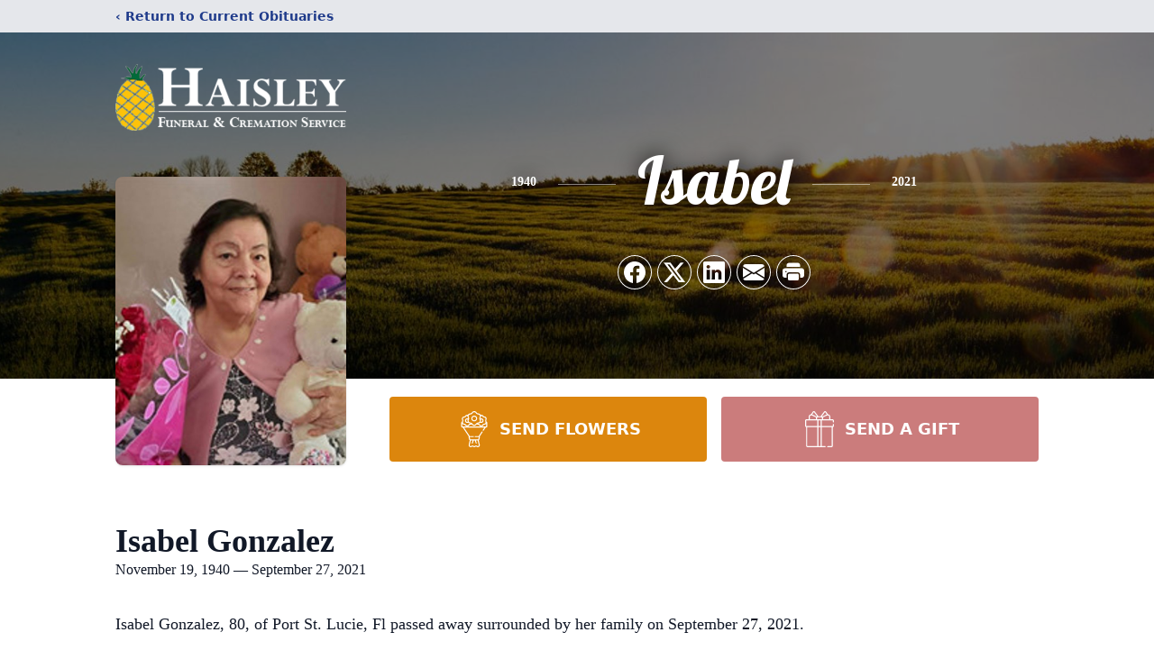

--- FILE ---
content_type: text/html; charset=utf-8
request_url: https://www.google.com/recaptcha/enterprise/anchor?ar=1&k=6Lc_OKskAAAAAKmd8SveBWquIQE4MxyXs8SxtZCC&co=aHR0cHM6Ly93d3cuaGFpc2xleWZ1bmVyYWxob21lLmNvbTo0NDM.&hl=en&type=image&v=PoyoqOPhxBO7pBk68S4YbpHZ&theme=light&size=invisible&badge=bottomright&anchor-ms=20000&execute-ms=30000&cb=gnc804qvam
body_size: 48539
content:
<!DOCTYPE HTML><html dir="ltr" lang="en"><head><meta http-equiv="Content-Type" content="text/html; charset=UTF-8">
<meta http-equiv="X-UA-Compatible" content="IE=edge">
<title>reCAPTCHA</title>
<style type="text/css">
/* cyrillic-ext */
@font-face {
  font-family: 'Roboto';
  font-style: normal;
  font-weight: 400;
  font-stretch: 100%;
  src: url(//fonts.gstatic.com/s/roboto/v48/KFO7CnqEu92Fr1ME7kSn66aGLdTylUAMa3GUBHMdazTgWw.woff2) format('woff2');
  unicode-range: U+0460-052F, U+1C80-1C8A, U+20B4, U+2DE0-2DFF, U+A640-A69F, U+FE2E-FE2F;
}
/* cyrillic */
@font-face {
  font-family: 'Roboto';
  font-style: normal;
  font-weight: 400;
  font-stretch: 100%;
  src: url(//fonts.gstatic.com/s/roboto/v48/KFO7CnqEu92Fr1ME7kSn66aGLdTylUAMa3iUBHMdazTgWw.woff2) format('woff2');
  unicode-range: U+0301, U+0400-045F, U+0490-0491, U+04B0-04B1, U+2116;
}
/* greek-ext */
@font-face {
  font-family: 'Roboto';
  font-style: normal;
  font-weight: 400;
  font-stretch: 100%;
  src: url(//fonts.gstatic.com/s/roboto/v48/KFO7CnqEu92Fr1ME7kSn66aGLdTylUAMa3CUBHMdazTgWw.woff2) format('woff2');
  unicode-range: U+1F00-1FFF;
}
/* greek */
@font-face {
  font-family: 'Roboto';
  font-style: normal;
  font-weight: 400;
  font-stretch: 100%;
  src: url(//fonts.gstatic.com/s/roboto/v48/KFO7CnqEu92Fr1ME7kSn66aGLdTylUAMa3-UBHMdazTgWw.woff2) format('woff2');
  unicode-range: U+0370-0377, U+037A-037F, U+0384-038A, U+038C, U+038E-03A1, U+03A3-03FF;
}
/* math */
@font-face {
  font-family: 'Roboto';
  font-style: normal;
  font-weight: 400;
  font-stretch: 100%;
  src: url(//fonts.gstatic.com/s/roboto/v48/KFO7CnqEu92Fr1ME7kSn66aGLdTylUAMawCUBHMdazTgWw.woff2) format('woff2');
  unicode-range: U+0302-0303, U+0305, U+0307-0308, U+0310, U+0312, U+0315, U+031A, U+0326-0327, U+032C, U+032F-0330, U+0332-0333, U+0338, U+033A, U+0346, U+034D, U+0391-03A1, U+03A3-03A9, U+03B1-03C9, U+03D1, U+03D5-03D6, U+03F0-03F1, U+03F4-03F5, U+2016-2017, U+2034-2038, U+203C, U+2040, U+2043, U+2047, U+2050, U+2057, U+205F, U+2070-2071, U+2074-208E, U+2090-209C, U+20D0-20DC, U+20E1, U+20E5-20EF, U+2100-2112, U+2114-2115, U+2117-2121, U+2123-214F, U+2190, U+2192, U+2194-21AE, U+21B0-21E5, U+21F1-21F2, U+21F4-2211, U+2213-2214, U+2216-22FF, U+2308-230B, U+2310, U+2319, U+231C-2321, U+2336-237A, U+237C, U+2395, U+239B-23B7, U+23D0, U+23DC-23E1, U+2474-2475, U+25AF, U+25B3, U+25B7, U+25BD, U+25C1, U+25CA, U+25CC, U+25FB, U+266D-266F, U+27C0-27FF, U+2900-2AFF, U+2B0E-2B11, U+2B30-2B4C, U+2BFE, U+3030, U+FF5B, U+FF5D, U+1D400-1D7FF, U+1EE00-1EEFF;
}
/* symbols */
@font-face {
  font-family: 'Roboto';
  font-style: normal;
  font-weight: 400;
  font-stretch: 100%;
  src: url(//fonts.gstatic.com/s/roboto/v48/KFO7CnqEu92Fr1ME7kSn66aGLdTylUAMaxKUBHMdazTgWw.woff2) format('woff2');
  unicode-range: U+0001-000C, U+000E-001F, U+007F-009F, U+20DD-20E0, U+20E2-20E4, U+2150-218F, U+2190, U+2192, U+2194-2199, U+21AF, U+21E6-21F0, U+21F3, U+2218-2219, U+2299, U+22C4-22C6, U+2300-243F, U+2440-244A, U+2460-24FF, U+25A0-27BF, U+2800-28FF, U+2921-2922, U+2981, U+29BF, U+29EB, U+2B00-2BFF, U+4DC0-4DFF, U+FFF9-FFFB, U+10140-1018E, U+10190-1019C, U+101A0, U+101D0-101FD, U+102E0-102FB, U+10E60-10E7E, U+1D2C0-1D2D3, U+1D2E0-1D37F, U+1F000-1F0FF, U+1F100-1F1AD, U+1F1E6-1F1FF, U+1F30D-1F30F, U+1F315, U+1F31C, U+1F31E, U+1F320-1F32C, U+1F336, U+1F378, U+1F37D, U+1F382, U+1F393-1F39F, U+1F3A7-1F3A8, U+1F3AC-1F3AF, U+1F3C2, U+1F3C4-1F3C6, U+1F3CA-1F3CE, U+1F3D4-1F3E0, U+1F3ED, U+1F3F1-1F3F3, U+1F3F5-1F3F7, U+1F408, U+1F415, U+1F41F, U+1F426, U+1F43F, U+1F441-1F442, U+1F444, U+1F446-1F449, U+1F44C-1F44E, U+1F453, U+1F46A, U+1F47D, U+1F4A3, U+1F4B0, U+1F4B3, U+1F4B9, U+1F4BB, U+1F4BF, U+1F4C8-1F4CB, U+1F4D6, U+1F4DA, U+1F4DF, U+1F4E3-1F4E6, U+1F4EA-1F4ED, U+1F4F7, U+1F4F9-1F4FB, U+1F4FD-1F4FE, U+1F503, U+1F507-1F50B, U+1F50D, U+1F512-1F513, U+1F53E-1F54A, U+1F54F-1F5FA, U+1F610, U+1F650-1F67F, U+1F687, U+1F68D, U+1F691, U+1F694, U+1F698, U+1F6AD, U+1F6B2, U+1F6B9-1F6BA, U+1F6BC, U+1F6C6-1F6CF, U+1F6D3-1F6D7, U+1F6E0-1F6EA, U+1F6F0-1F6F3, U+1F6F7-1F6FC, U+1F700-1F7FF, U+1F800-1F80B, U+1F810-1F847, U+1F850-1F859, U+1F860-1F887, U+1F890-1F8AD, U+1F8B0-1F8BB, U+1F8C0-1F8C1, U+1F900-1F90B, U+1F93B, U+1F946, U+1F984, U+1F996, U+1F9E9, U+1FA00-1FA6F, U+1FA70-1FA7C, U+1FA80-1FA89, U+1FA8F-1FAC6, U+1FACE-1FADC, U+1FADF-1FAE9, U+1FAF0-1FAF8, U+1FB00-1FBFF;
}
/* vietnamese */
@font-face {
  font-family: 'Roboto';
  font-style: normal;
  font-weight: 400;
  font-stretch: 100%;
  src: url(//fonts.gstatic.com/s/roboto/v48/KFO7CnqEu92Fr1ME7kSn66aGLdTylUAMa3OUBHMdazTgWw.woff2) format('woff2');
  unicode-range: U+0102-0103, U+0110-0111, U+0128-0129, U+0168-0169, U+01A0-01A1, U+01AF-01B0, U+0300-0301, U+0303-0304, U+0308-0309, U+0323, U+0329, U+1EA0-1EF9, U+20AB;
}
/* latin-ext */
@font-face {
  font-family: 'Roboto';
  font-style: normal;
  font-weight: 400;
  font-stretch: 100%;
  src: url(//fonts.gstatic.com/s/roboto/v48/KFO7CnqEu92Fr1ME7kSn66aGLdTylUAMa3KUBHMdazTgWw.woff2) format('woff2');
  unicode-range: U+0100-02BA, U+02BD-02C5, U+02C7-02CC, U+02CE-02D7, U+02DD-02FF, U+0304, U+0308, U+0329, U+1D00-1DBF, U+1E00-1E9F, U+1EF2-1EFF, U+2020, U+20A0-20AB, U+20AD-20C0, U+2113, U+2C60-2C7F, U+A720-A7FF;
}
/* latin */
@font-face {
  font-family: 'Roboto';
  font-style: normal;
  font-weight: 400;
  font-stretch: 100%;
  src: url(//fonts.gstatic.com/s/roboto/v48/KFO7CnqEu92Fr1ME7kSn66aGLdTylUAMa3yUBHMdazQ.woff2) format('woff2');
  unicode-range: U+0000-00FF, U+0131, U+0152-0153, U+02BB-02BC, U+02C6, U+02DA, U+02DC, U+0304, U+0308, U+0329, U+2000-206F, U+20AC, U+2122, U+2191, U+2193, U+2212, U+2215, U+FEFF, U+FFFD;
}
/* cyrillic-ext */
@font-face {
  font-family: 'Roboto';
  font-style: normal;
  font-weight: 500;
  font-stretch: 100%;
  src: url(//fonts.gstatic.com/s/roboto/v48/KFO7CnqEu92Fr1ME7kSn66aGLdTylUAMa3GUBHMdazTgWw.woff2) format('woff2');
  unicode-range: U+0460-052F, U+1C80-1C8A, U+20B4, U+2DE0-2DFF, U+A640-A69F, U+FE2E-FE2F;
}
/* cyrillic */
@font-face {
  font-family: 'Roboto';
  font-style: normal;
  font-weight: 500;
  font-stretch: 100%;
  src: url(//fonts.gstatic.com/s/roboto/v48/KFO7CnqEu92Fr1ME7kSn66aGLdTylUAMa3iUBHMdazTgWw.woff2) format('woff2');
  unicode-range: U+0301, U+0400-045F, U+0490-0491, U+04B0-04B1, U+2116;
}
/* greek-ext */
@font-face {
  font-family: 'Roboto';
  font-style: normal;
  font-weight: 500;
  font-stretch: 100%;
  src: url(//fonts.gstatic.com/s/roboto/v48/KFO7CnqEu92Fr1ME7kSn66aGLdTylUAMa3CUBHMdazTgWw.woff2) format('woff2');
  unicode-range: U+1F00-1FFF;
}
/* greek */
@font-face {
  font-family: 'Roboto';
  font-style: normal;
  font-weight: 500;
  font-stretch: 100%;
  src: url(//fonts.gstatic.com/s/roboto/v48/KFO7CnqEu92Fr1ME7kSn66aGLdTylUAMa3-UBHMdazTgWw.woff2) format('woff2');
  unicode-range: U+0370-0377, U+037A-037F, U+0384-038A, U+038C, U+038E-03A1, U+03A3-03FF;
}
/* math */
@font-face {
  font-family: 'Roboto';
  font-style: normal;
  font-weight: 500;
  font-stretch: 100%;
  src: url(//fonts.gstatic.com/s/roboto/v48/KFO7CnqEu92Fr1ME7kSn66aGLdTylUAMawCUBHMdazTgWw.woff2) format('woff2');
  unicode-range: U+0302-0303, U+0305, U+0307-0308, U+0310, U+0312, U+0315, U+031A, U+0326-0327, U+032C, U+032F-0330, U+0332-0333, U+0338, U+033A, U+0346, U+034D, U+0391-03A1, U+03A3-03A9, U+03B1-03C9, U+03D1, U+03D5-03D6, U+03F0-03F1, U+03F4-03F5, U+2016-2017, U+2034-2038, U+203C, U+2040, U+2043, U+2047, U+2050, U+2057, U+205F, U+2070-2071, U+2074-208E, U+2090-209C, U+20D0-20DC, U+20E1, U+20E5-20EF, U+2100-2112, U+2114-2115, U+2117-2121, U+2123-214F, U+2190, U+2192, U+2194-21AE, U+21B0-21E5, U+21F1-21F2, U+21F4-2211, U+2213-2214, U+2216-22FF, U+2308-230B, U+2310, U+2319, U+231C-2321, U+2336-237A, U+237C, U+2395, U+239B-23B7, U+23D0, U+23DC-23E1, U+2474-2475, U+25AF, U+25B3, U+25B7, U+25BD, U+25C1, U+25CA, U+25CC, U+25FB, U+266D-266F, U+27C0-27FF, U+2900-2AFF, U+2B0E-2B11, U+2B30-2B4C, U+2BFE, U+3030, U+FF5B, U+FF5D, U+1D400-1D7FF, U+1EE00-1EEFF;
}
/* symbols */
@font-face {
  font-family: 'Roboto';
  font-style: normal;
  font-weight: 500;
  font-stretch: 100%;
  src: url(//fonts.gstatic.com/s/roboto/v48/KFO7CnqEu92Fr1ME7kSn66aGLdTylUAMaxKUBHMdazTgWw.woff2) format('woff2');
  unicode-range: U+0001-000C, U+000E-001F, U+007F-009F, U+20DD-20E0, U+20E2-20E4, U+2150-218F, U+2190, U+2192, U+2194-2199, U+21AF, U+21E6-21F0, U+21F3, U+2218-2219, U+2299, U+22C4-22C6, U+2300-243F, U+2440-244A, U+2460-24FF, U+25A0-27BF, U+2800-28FF, U+2921-2922, U+2981, U+29BF, U+29EB, U+2B00-2BFF, U+4DC0-4DFF, U+FFF9-FFFB, U+10140-1018E, U+10190-1019C, U+101A0, U+101D0-101FD, U+102E0-102FB, U+10E60-10E7E, U+1D2C0-1D2D3, U+1D2E0-1D37F, U+1F000-1F0FF, U+1F100-1F1AD, U+1F1E6-1F1FF, U+1F30D-1F30F, U+1F315, U+1F31C, U+1F31E, U+1F320-1F32C, U+1F336, U+1F378, U+1F37D, U+1F382, U+1F393-1F39F, U+1F3A7-1F3A8, U+1F3AC-1F3AF, U+1F3C2, U+1F3C4-1F3C6, U+1F3CA-1F3CE, U+1F3D4-1F3E0, U+1F3ED, U+1F3F1-1F3F3, U+1F3F5-1F3F7, U+1F408, U+1F415, U+1F41F, U+1F426, U+1F43F, U+1F441-1F442, U+1F444, U+1F446-1F449, U+1F44C-1F44E, U+1F453, U+1F46A, U+1F47D, U+1F4A3, U+1F4B0, U+1F4B3, U+1F4B9, U+1F4BB, U+1F4BF, U+1F4C8-1F4CB, U+1F4D6, U+1F4DA, U+1F4DF, U+1F4E3-1F4E6, U+1F4EA-1F4ED, U+1F4F7, U+1F4F9-1F4FB, U+1F4FD-1F4FE, U+1F503, U+1F507-1F50B, U+1F50D, U+1F512-1F513, U+1F53E-1F54A, U+1F54F-1F5FA, U+1F610, U+1F650-1F67F, U+1F687, U+1F68D, U+1F691, U+1F694, U+1F698, U+1F6AD, U+1F6B2, U+1F6B9-1F6BA, U+1F6BC, U+1F6C6-1F6CF, U+1F6D3-1F6D7, U+1F6E0-1F6EA, U+1F6F0-1F6F3, U+1F6F7-1F6FC, U+1F700-1F7FF, U+1F800-1F80B, U+1F810-1F847, U+1F850-1F859, U+1F860-1F887, U+1F890-1F8AD, U+1F8B0-1F8BB, U+1F8C0-1F8C1, U+1F900-1F90B, U+1F93B, U+1F946, U+1F984, U+1F996, U+1F9E9, U+1FA00-1FA6F, U+1FA70-1FA7C, U+1FA80-1FA89, U+1FA8F-1FAC6, U+1FACE-1FADC, U+1FADF-1FAE9, U+1FAF0-1FAF8, U+1FB00-1FBFF;
}
/* vietnamese */
@font-face {
  font-family: 'Roboto';
  font-style: normal;
  font-weight: 500;
  font-stretch: 100%;
  src: url(//fonts.gstatic.com/s/roboto/v48/KFO7CnqEu92Fr1ME7kSn66aGLdTylUAMa3OUBHMdazTgWw.woff2) format('woff2');
  unicode-range: U+0102-0103, U+0110-0111, U+0128-0129, U+0168-0169, U+01A0-01A1, U+01AF-01B0, U+0300-0301, U+0303-0304, U+0308-0309, U+0323, U+0329, U+1EA0-1EF9, U+20AB;
}
/* latin-ext */
@font-face {
  font-family: 'Roboto';
  font-style: normal;
  font-weight: 500;
  font-stretch: 100%;
  src: url(//fonts.gstatic.com/s/roboto/v48/KFO7CnqEu92Fr1ME7kSn66aGLdTylUAMa3KUBHMdazTgWw.woff2) format('woff2');
  unicode-range: U+0100-02BA, U+02BD-02C5, U+02C7-02CC, U+02CE-02D7, U+02DD-02FF, U+0304, U+0308, U+0329, U+1D00-1DBF, U+1E00-1E9F, U+1EF2-1EFF, U+2020, U+20A0-20AB, U+20AD-20C0, U+2113, U+2C60-2C7F, U+A720-A7FF;
}
/* latin */
@font-face {
  font-family: 'Roboto';
  font-style: normal;
  font-weight: 500;
  font-stretch: 100%;
  src: url(//fonts.gstatic.com/s/roboto/v48/KFO7CnqEu92Fr1ME7kSn66aGLdTylUAMa3yUBHMdazQ.woff2) format('woff2');
  unicode-range: U+0000-00FF, U+0131, U+0152-0153, U+02BB-02BC, U+02C6, U+02DA, U+02DC, U+0304, U+0308, U+0329, U+2000-206F, U+20AC, U+2122, U+2191, U+2193, U+2212, U+2215, U+FEFF, U+FFFD;
}
/* cyrillic-ext */
@font-face {
  font-family: 'Roboto';
  font-style: normal;
  font-weight: 900;
  font-stretch: 100%;
  src: url(//fonts.gstatic.com/s/roboto/v48/KFO7CnqEu92Fr1ME7kSn66aGLdTylUAMa3GUBHMdazTgWw.woff2) format('woff2');
  unicode-range: U+0460-052F, U+1C80-1C8A, U+20B4, U+2DE0-2DFF, U+A640-A69F, U+FE2E-FE2F;
}
/* cyrillic */
@font-face {
  font-family: 'Roboto';
  font-style: normal;
  font-weight: 900;
  font-stretch: 100%;
  src: url(//fonts.gstatic.com/s/roboto/v48/KFO7CnqEu92Fr1ME7kSn66aGLdTylUAMa3iUBHMdazTgWw.woff2) format('woff2');
  unicode-range: U+0301, U+0400-045F, U+0490-0491, U+04B0-04B1, U+2116;
}
/* greek-ext */
@font-face {
  font-family: 'Roboto';
  font-style: normal;
  font-weight: 900;
  font-stretch: 100%;
  src: url(//fonts.gstatic.com/s/roboto/v48/KFO7CnqEu92Fr1ME7kSn66aGLdTylUAMa3CUBHMdazTgWw.woff2) format('woff2');
  unicode-range: U+1F00-1FFF;
}
/* greek */
@font-face {
  font-family: 'Roboto';
  font-style: normal;
  font-weight: 900;
  font-stretch: 100%;
  src: url(//fonts.gstatic.com/s/roboto/v48/KFO7CnqEu92Fr1ME7kSn66aGLdTylUAMa3-UBHMdazTgWw.woff2) format('woff2');
  unicode-range: U+0370-0377, U+037A-037F, U+0384-038A, U+038C, U+038E-03A1, U+03A3-03FF;
}
/* math */
@font-face {
  font-family: 'Roboto';
  font-style: normal;
  font-weight: 900;
  font-stretch: 100%;
  src: url(//fonts.gstatic.com/s/roboto/v48/KFO7CnqEu92Fr1ME7kSn66aGLdTylUAMawCUBHMdazTgWw.woff2) format('woff2');
  unicode-range: U+0302-0303, U+0305, U+0307-0308, U+0310, U+0312, U+0315, U+031A, U+0326-0327, U+032C, U+032F-0330, U+0332-0333, U+0338, U+033A, U+0346, U+034D, U+0391-03A1, U+03A3-03A9, U+03B1-03C9, U+03D1, U+03D5-03D6, U+03F0-03F1, U+03F4-03F5, U+2016-2017, U+2034-2038, U+203C, U+2040, U+2043, U+2047, U+2050, U+2057, U+205F, U+2070-2071, U+2074-208E, U+2090-209C, U+20D0-20DC, U+20E1, U+20E5-20EF, U+2100-2112, U+2114-2115, U+2117-2121, U+2123-214F, U+2190, U+2192, U+2194-21AE, U+21B0-21E5, U+21F1-21F2, U+21F4-2211, U+2213-2214, U+2216-22FF, U+2308-230B, U+2310, U+2319, U+231C-2321, U+2336-237A, U+237C, U+2395, U+239B-23B7, U+23D0, U+23DC-23E1, U+2474-2475, U+25AF, U+25B3, U+25B7, U+25BD, U+25C1, U+25CA, U+25CC, U+25FB, U+266D-266F, U+27C0-27FF, U+2900-2AFF, U+2B0E-2B11, U+2B30-2B4C, U+2BFE, U+3030, U+FF5B, U+FF5D, U+1D400-1D7FF, U+1EE00-1EEFF;
}
/* symbols */
@font-face {
  font-family: 'Roboto';
  font-style: normal;
  font-weight: 900;
  font-stretch: 100%;
  src: url(//fonts.gstatic.com/s/roboto/v48/KFO7CnqEu92Fr1ME7kSn66aGLdTylUAMaxKUBHMdazTgWw.woff2) format('woff2');
  unicode-range: U+0001-000C, U+000E-001F, U+007F-009F, U+20DD-20E0, U+20E2-20E4, U+2150-218F, U+2190, U+2192, U+2194-2199, U+21AF, U+21E6-21F0, U+21F3, U+2218-2219, U+2299, U+22C4-22C6, U+2300-243F, U+2440-244A, U+2460-24FF, U+25A0-27BF, U+2800-28FF, U+2921-2922, U+2981, U+29BF, U+29EB, U+2B00-2BFF, U+4DC0-4DFF, U+FFF9-FFFB, U+10140-1018E, U+10190-1019C, U+101A0, U+101D0-101FD, U+102E0-102FB, U+10E60-10E7E, U+1D2C0-1D2D3, U+1D2E0-1D37F, U+1F000-1F0FF, U+1F100-1F1AD, U+1F1E6-1F1FF, U+1F30D-1F30F, U+1F315, U+1F31C, U+1F31E, U+1F320-1F32C, U+1F336, U+1F378, U+1F37D, U+1F382, U+1F393-1F39F, U+1F3A7-1F3A8, U+1F3AC-1F3AF, U+1F3C2, U+1F3C4-1F3C6, U+1F3CA-1F3CE, U+1F3D4-1F3E0, U+1F3ED, U+1F3F1-1F3F3, U+1F3F5-1F3F7, U+1F408, U+1F415, U+1F41F, U+1F426, U+1F43F, U+1F441-1F442, U+1F444, U+1F446-1F449, U+1F44C-1F44E, U+1F453, U+1F46A, U+1F47D, U+1F4A3, U+1F4B0, U+1F4B3, U+1F4B9, U+1F4BB, U+1F4BF, U+1F4C8-1F4CB, U+1F4D6, U+1F4DA, U+1F4DF, U+1F4E3-1F4E6, U+1F4EA-1F4ED, U+1F4F7, U+1F4F9-1F4FB, U+1F4FD-1F4FE, U+1F503, U+1F507-1F50B, U+1F50D, U+1F512-1F513, U+1F53E-1F54A, U+1F54F-1F5FA, U+1F610, U+1F650-1F67F, U+1F687, U+1F68D, U+1F691, U+1F694, U+1F698, U+1F6AD, U+1F6B2, U+1F6B9-1F6BA, U+1F6BC, U+1F6C6-1F6CF, U+1F6D3-1F6D7, U+1F6E0-1F6EA, U+1F6F0-1F6F3, U+1F6F7-1F6FC, U+1F700-1F7FF, U+1F800-1F80B, U+1F810-1F847, U+1F850-1F859, U+1F860-1F887, U+1F890-1F8AD, U+1F8B0-1F8BB, U+1F8C0-1F8C1, U+1F900-1F90B, U+1F93B, U+1F946, U+1F984, U+1F996, U+1F9E9, U+1FA00-1FA6F, U+1FA70-1FA7C, U+1FA80-1FA89, U+1FA8F-1FAC6, U+1FACE-1FADC, U+1FADF-1FAE9, U+1FAF0-1FAF8, U+1FB00-1FBFF;
}
/* vietnamese */
@font-face {
  font-family: 'Roboto';
  font-style: normal;
  font-weight: 900;
  font-stretch: 100%;
  src: url(//fonts.gstatic.com/s/roboto/v48/KFO7CnqEu92Fr1ME7kSn66aGLdTylUAMa3OUBHMdazTgWw.woff2) format('woff2');
  unicode-range: U+0102-0103, U+0110-0111, U+0128-0129, U+0168-0169, U+01A0-01A1, U+01AF-01B0, U+0300-0301, U+0303-0304, U+0308-0309, U+0323, U+0329, U+1EA0-1EF9, U+20AB;
}
/* latin-ext */
@font-face {
  font-family: 'Roboto';
  font-style: normal;
  font-weight: 900;
  font-stretch: 100%;
  src: url(//fonts.gstatic.com/s/roboto/v48/KFO7CnqEu92Fr1ME7kSn66aGLdTylUAMa3KUBHMdazTgWw.woff2) format('woff2');
  unicode-range: U+0100-02BA, U+02BD-02C5, U+02C7-02CC, U+02CE-02D7, U+02DD-02FF, U+0304, U+0308, U+0329, U+1D00-1DBF, U+1E00-1E9F, U+1EF2-1EFF, U+2020, U+20A0-20AB, U+20AD-20C0, U+2113, U+2C60-2C7F, U+A720-A7FF;
}
/* latin */
@font-face {
  font-family: 'Roboto';
  font-style: normal;
  font-weight: 900;
  font-stretch: 100%;
  src: url(//fonts.gstatic.com/s/roboto/v48/KFO7CnqEu92Fr1ME7kSn66aGLdTylUAMa3yUBHMdazQ.woff2) format('woff2');
  unicode-range: U+0000-00FF, U+0131, U+0152-0153, U+02BB-02BC, U+02C6, U+02DA, U+02DC, U+0304, U+0308, U+0329, U+2000-206F, U+20AC, U+2122, U+2191, U+2193, U+2212, U+2215, U+FEFF, U+FFFD;
}

</style>
<link rel="stylesheet" type="text/css" href="https://www.gstatic.com/recaptcha/releases/PoyoqOPhxBO7pBk68S4YbpHZ/styles__ltr.css">
<script nonce="oT2Ke1phQGEx_vV1ilTwnQ" type="text/javascript">window['__recaptcha_api'] = 'https://www.google.com/recaptcha/enterprise/';</script>
<script type="text/javascript" src="https://www.gstatic.com/recaptcha/releases/PoyoqOPhxBO7pBk68S4YbpHZ/recaptcha__en.js" nonce="oT2Ke1phQGEx_vV1ilTwnQ">
      
    </script></head>
<body><div id="rc-anchor-alert" class="rc-anchor-alert"></div>
<input type="hidden" id="recaptcha-token" value="[base64]">
<script type="text/javascript" nonce="oT2Ke1phQGEx_vV1ilTwnQ">
      recaptcha.anchor.Main.init("[\x22ainput\x22,[\x22bgdata\x22,\x22\x22,\[base64]/[base64]/[base64]/KE4oMTI0LHYsdi5HKSxMWihsLHYpKTpOKDEyNCx2LGwpLFYpLHYpLFQpKSxGKDE3MSx2KX0scjc9ZnVuY3Rpb24obCl7cmV0dXJuIGx9LEM9ZnVuY3Rpb24obCxWLHYpe04odixsLFYpLFZbYWtdPTI3OTZ9LG49ZnVuY3Rpb24obCxWKXtWLlg9KChWLlg/[base64]/[base64]/[base64]/[base64]/[base64]/[base64]/[base64]/[base64]/[base64]/[base64]/[base64]\\u003d\x22,\[base64]\x22,\[base64]/CiwNcL8KgecOvPhHDnWHCrsOAwoDDicKlwr7DmsOmGH5lwqRnRBVEWsOpXAzChcO1bcK+UsKLw4PCkHLDiTkywoZ0w7xCwrzDuVx4DsOewpTDsUtIw4FZAMK6wr7CjsOgw6ZrOsKmNAt+wrvDqcKWZ8K/fMK/K8Kywo0Fw6DDi3YWw45oACcgw5fDu8OJwpbChmZqb8OEw6LDuMKtfsOBPcOeRzQbw75Vw5bCg8KSw5bCkMOFPcOowpNmwrQQS8OcwprClVl/SMOAEMORwpN+BVTDuk3DqW/DjVDDoMKzw7Rgw6fDksO8w61bMh3CvyrDmjFzw5o2S3vCnmrCvcKlw4B2BkYhw4XCicK3w4nCpcKqDikLw4QVwo97ASFYWMK8SBbDlcOrw6/Ct8K6wqbDksOVwo7CkSvCnsOdFDLCrS0XBkdlwovDlcOUEcKsGMKhFEvDsMKCw60fWMKuHnVrWcKUT8KnQCLCl3DDjsOOwpvDncO9d8OKwp7DvMKJw5rDh0IKw7wdw7YdPW44TT5ZwrXDu0TCgHLCiybDvD/Dll3DrCXDiMOQw4IPI3LCgWJdPMOmwpc9wrbDqcK/wrYvw7sbKMO4IcKCwoR9GsKQwoXCg8Kpw6NBw6Vqw7kZwqJRFMOTwrZUHz/CrUc9w6zDgBzCisOOwpsqGGbCoiZOwpRewqMfNcO1cMOswo01w4Zew7lEwp5CQlzDtCbCvBvDvFVNw4/[base64]/Dp1fCtWrClcOCbydubDEDw7vDpXl6IcKlwrREwrYjwoHDjk/DosOIM8KKdMKhO8OQwq8jwpgJV18GPH57woEYw4Qlw6M3VDXDkcKmV8Odw4hSwq7Ch8Klw6PCiGJUwqzCucKtOMKkwr7CicKvBVfClUDDuMKCwq/[base64]/Ow9Ow4nDlcKjwovCoTXDvQJ3RsKNEMOXwrjDtsOBw5QFJFFhTxAVZcOta8OSFsKKAkTCoMKgX8KUEMODwobDgxTCshExW1Mmw5jDr8O/GjjCu8KUGBHCn8KVdSvDo1nDgXvDvyvCvcKnwp9xwrvCuUlPfk3DpsOuWcKnwpdgelvCu8K7EgQ6woE7JAgsInEGw7/[base64]/[base64]/CoHF6wo8OYkcBXMKGwonDqXfChDMHw5HCrG/Dk8OETsK0wqNfwoDDocKywpQdwojChcKUw6pyw65uwrDDssOWw6nCjRzDsjDCvcOUWBbCsMKvJsOAwqHCmFbDp8K7w6B4WcKZw4UWJ8OGc8KIwqgYAcKfw4XDrcOcYifCnn/Dt3AiwoslcW1MADbDlUHCkcOYCwVPw6cvwr9ew53DnsKXw5MvLcKAw5lXwrQ1wqbClynDiUvCkMKNw73DnHHCjsOowoHCjRXCtMOVWcK2YAjCsyTCr3LDjsO0BnFpwrXDrcOaw4ZMcg1owrDDmVLDtsK8UyHClMOWw4rCuMKywojCrMKOwp0two/ChG/CiSXCjn7DvcKMJzzDtMKPPMKhdsKvHX97w7zCuGfDpiEkw67Cr8OcwrR/[base64]/Cq8OCXsK4wq3CosOlwqvCv8OeJsKGwopRZMOlwp/CgsOIwo/DrMOBw5cDDsKcXsKVw5fDrcK/[base64]/CjlMxWXg3VcKswqDDtR1lw70bDcORwqRqYcKZw7bDsX8WwoYYwqpiwoElwpfCj0/Cl8OmBwbCqxzDvsORDk/ClMKxeUPCo8OveEsDw5DCq0rCocOeTMKsTj7Cu8KFw4/Dj8KBwqTDmEoZVVJSW8KEOnx7wpBTdMOowo1BGitAw7/[base64]/[base64]/DgsKbw6lMwrnCl8OiF8O9JMKYdBDCicKywrsZwohSwosFHF7Cti/[base64]/DtV/DtsObw4FyO2FlwqTDpMOSwrPDkVYaGS7Cu2N/Q8KgC8O3w5jDjMKIwpRUwqBKEsObcR3ClyXDt1XCgsKNIcOjw4lhKMO/RcOuwrjCk8OnGMOLZ8KJw5rCumIcAMKvKRDDrljDiVbDsG4Aw50HL37Dn8Kkw5PDqMKJGMOUAMKPZ8KMQMKNGXtCwpIDRlUhwqnCiMO0ByPDgMKPDsOTwqkmw6UuRsO1wo/Do8KgB8OkOj3DnsK3RwlBZ2LCo0g+w5g0wpvDssKwTsKHbMK1wptwwp4/BHZgDxfDvcOBw4PDosKFZX5eLMO/Czoqw60lHDFRKcOKTsOvHRbCogTDlHREwpLCuHfDkBnCn3wyw6lbby86U8KiXsKCCy8dDhFYEMOHw6TDlCnDpMOUw5TDmVrCqcKvwpsUL2fChMKUIsKlfkogw4hawq/Cu8KbwpLCjsKuw7kXcMOIw6QlVcOkOnpHdWrCpVvDkiPCrcKnwr3CssKjwq3CqBhmEMOwXRXDgcKKwqV7F1PDmx/Dk07DocOQwqLDqsOvw5drNWHCih3CnVlfNMKvwozDqAvCgjvCgk1bQcKzwpIAdD4EEsOrw4U0w7zChsO2w7dIwqLDtDkwwo3CmDLCmMOyw6p0QRzCky3DpiDCjwvDpcO2woZLwpPCpkdTHcKUbTXDjjZVN1rCsyHDkcK1w6bCpMOpwrvDuC/CsE0SU8OAwqzCiMKyQMK0w70owqLDlMKZwo95wpwOw6Z8c8O9wq1pXsOcw6sww4tpacKHw7hvw6rDun5zwq7Ds8KhUl/[base64]/Ct8OPAjPDvcKOZ8KHw5vCgT7DjcOYCcOqCGbDmXFIwojDs8KORcONwqXCtMOvw4LDtAhXw63CiCY3wpZRwrR4w5fCiMOdF0/DjXhnYSslQmJzbsO/[base64]/[base64]/wq7DhjNQwrEgwqYzWsO5wrAqHyjDgiTDl8Kewr51LMOXw6cTw6tCwoFiwqpfwoUXwpzDj8KLUATCjnhAwqtqwrPCvQXDmw9Xw5V/wotDw58uwoLDoQRnQcKrQ8O9w4XCi8Otwq9Bwo3Du8ONwqPDtnslwpE0w6PDsQLClnfDkHbCpXzDncOow7TDj8KOVnxYwrkqwofDnmrCrsKawqHDnjUDJRvDgMOQQUsvL8KuQjQwwqjDqznCkcKtMl/CocOmNsObw7rDicO4wo3CjsKWwo3CpnIawrsvKcKHw5w7wogmwrHCrAPCk8O7Tg7DtcKSLkzCnMO6b0QjPsOWesOwwoTCqsOrwqjDuUwyB2jDg8KawoNlwo7Dg2zCg8KVw6vDkcO/wocww7zDhMKyZ37DjFkFUCTCvwoAwoluOVXDtQPCgsKvaR3DgsKawoY/[base64]/Com/Dr2xCCMKWw6TCv8Klwr3CocKQfsOGwpHDk1Q5DCjCpHrDtQFIWMKuw7nDty/CtEUzFsK0woRvwqVNeQPCrREVZsKBwp/Co8ONw4VIV8KPHMKrw7paw5o6wpXDrMOdw48pTBbDosK5wqwUw5kyC8OkdsKRw67Dv0sHXMOBIcKKw5LDiMO5YH9tw6vDrSzDpG/CtSdkSkUjTUXDmcOoRAxSw5bDs3PCgVzDq8KhwojDu8O3UXXCn1bCkS13EUbDo3jDhyjCosOqTgnDisKrw77Di0Jew6Nkw4HChDnCsMKKIcOIw5fDncOkwrrCvzZgw7vDg11Vw5jCtMO4woHCh19Cwp/CqG3CgcK3N8KMwrPClWM0w79zV3TCucK/[base64]/DlEvCr3LCgHHDjHLDh0zCjsOvwpoERcOFdiNSIcKeDMK5JiRKeiXCgDDDpMOww4HCsWh2wrI3DVAzw4Yuwpx/wozCol7Cu3lGw7EAbivCucKWw4nDm8OeCk5XTcKkAXUKwpRxLcK3fMOwVsKKwplXw6jDm8KLw75nw4FYGcKAw4zChVPDljpewqfCm8O4M8Kbwo1OKQ7CiA/[base64]/Cvgsuc3QfAiPDmsOsfcKZWiklw4RFdMOhwqMiacKOwrYow6TDjF8gXcKcMlh2IsKGTGXClG7CtcOKRC3DohIKwqFwY2pCw6TDhBPCkQhUH0g3w7/DjRdwwrB5wq1Kw7dgf8Kjw4zDrnbDlMOyw5jDicOPw7ZSPsO1wpwEw58ewoklbcO6f8Kvw4fDlcOvwqjDjmLDuMKnw7jDp8Kjwrx+YEtKwr7DhWzClsKjWlgjV8OoYBBsw4rDl8O1w77DvG1YwoIaw6dvw5zDjMK4BkIFw4/DkMO/VcO1wpBlPi7DvsOcDDBAw6cnecOswp/Dp2bDkXvCl8O8QlTCqsOJw4HDgsOQUGDCqsOIw4wmZWPCicKnwo1hwprCklxMYmbDgiTCkcKIKEDCqcKXDlB6P8KrIsKGOsOywoQFw7LCgWh3IMKDQ8OUG8KKPcOFWB7CgFTCuw/[base64]/[base64]/DncK3JjBxwr1LBcOUw43DuAnDrMOmw4oQwocjMcOcF8KUSErDucKFwr/[base64]/DucKGFMKUwrHCgVBOXcKfwrJScMOeITrDlSsiPkVVL3HCgcKYw7nDocKnw4nDosOvf8KyZGYjw7/CpUdDwp0gYsOjOC/CpcKdw4zCp8Ocw6XCr8OId8K+XMO/w4rCsXTCgMKIwqoPOGB2w53DmMKVf8KKZMKqEcOqwr40E0RGQANCVRrDngvDinvChsKYw7XCqzHDgMOaYMKzZMO/EBQewqg0L1MJwqwfwr3Cq8OSwplzDX7Ds8Okw4XCtFzDt8Otw7p/[base64]/DpcORw69GUcKkEMK9w6nDrzNgXETDihrCiizDhsKJesKsNAsIwoNse3bCg8K5HcKmw64TwosEw5wKwpzDusOQwpjDm2YLaUnDpsOGw5XDg8OQwo3DkShqwrBWw5zDv37Ci8OYfsK4wq7DuMKAQcKxWHk0OcO4wpLDlSjCksOCWsORw5x3wpZIwrvDqMOwwr/DgFDCtMKHHsKzwpjDhcKIU8K/w6cJw4MSw4pCLMK3woxIwoEidkbCpR3Cp8OGA8OCw73DsULCpiBzWFjDg8Oqw5HDj8OKw7HCtcOwwp/DphHClmtlwqpNwo/DncKwwr/[base64]/CrVfCj8O3IFjDgcOBMi1zw6N1w4w7w6wEw443S8OsL3LDkMKZJcOxEmtewrLDowrCkcOGw5Jaw5Bab8Oww6tLw5tQwqLDi8ORwq8uM2Jyw63DlcK2fcKWIT3CnTNSwp3CucKyw7IzKQR7w7nCvsOsfzhawqzDuMKNDMO2w4LDskliXH/ClcKOd8K2w4/[base64]/Z8KpYMKpLMOgwotMw4rCr8KFwrXCqMOCwobCrcOLajx2wrphIcOYOBvDoMKpbWvDs0EHdsK6SMOAeMKDwp5ww54lwplYw5hLRwEMdmjCv20BwozCuMO+fCjDnjPDjMOUwopBwpvDgQvDrsOdCMKBZh4NG8KVSsKsNTHDnEzDk3xbTcK7w7rDqsKuwpXDrA7Dr8Ogw5/Dh0XCvV1nwqMMw7ApwrBiw7vDoMKnw4DDisOHwpUAcBYGEFTCrcOHwpENVcKrT1MIw7gew6rDvMKjw5MPw5Vbw6vCpcOxw4DDnMOWw648OH/Dq0bCuj8ow5QJw4Rdw4/[base64]/MwLDjsKlBU7DpcOvJVbCmRbDj1sMMcKnw5kmw5PDri/[base64]/[base64]/Cv8ODOiPDm8OHbcKybD9OccKRwpHCtMKTClbChsOYwpV3QVXDl8ODFAfCisOnSyrDt8K4wp5LwpLCl0fDjxYCw70EGcOiwoBKw7JqCcOSfFQUUXkgdcOhS2E8QMOPw4A3bz/DgmLCpgUYWQ43w4PCj8KLRcK3w4RmOcKBwqY3dBfDiW3Cn3MUwpRxw7/[base64]/Cry/DhmzCu8K9wqPDtB9cw6AjKR/Cp0vDr8K3wol2BhcgAj3Di0rCnQDDgsKnOMKuwozCoTY/wrnDjcKgF8K3H8OfwqJ7O8O1NF4DCMO8wp1rEXxCI8ORwoBmU31Bw5rCo0tFw4LDqMKAS8OdU0/[base64]/DslfCksKuWEU4w77DgsO/WMOHHsOGwr7DkknDs0AoU2rCj8OCwpbDhMKiN1rDlsOVwpXChmBWTDbCtsOlGcOjf0/[base64]/CqGEEGsOWZgQEHGsXVCp9MMOJw5nCpMKKw7J6w7QFasKaMMOYwr5HwoLDhcO7OA0IESvDqcObw5lZL8OxwqTCtnlRw5zDsS/Co8KBM8KmwqZJO0sOCCt1wpdbJinDk8KJeMOMd8OfW8KuwoTCmMOjdklAEj/Ci8OkdFzCslfDuggYw5hFK8OdwoJ7w5vCtU1fwqHDqcKGwopsEMKVwovCv03Du8K/w5JLB24pwrTCk8Kgwp/CqCQ1fTcMEU/DtMKuwrPCgMOdwphsw5AAw6jCo8KWw5R4akfCskPDnkh5SkjDp8K9YcKHK3Yqw4zCn1VhZCrCusKuwoQbYMO0SSdfIUxCwpU/wqzCh8OVw7jDmi8Kw43DtsO9w6bCsi4DHipKwqnDgTIFwrRVTMOlRcORBkhww7nDncObZjpjbRbCh8KDdwbCo8OsTx9Qeisqw5N0KnvDj8O2esOXwookwoPDp8KzOhHDokElfyV0CsKdw47DqVnCvsO/w4oWb2tTw5xMEMKgNsKswoRhWWMvQcKFwowHLHVgFSzDszvDn8OfPsOAw7Qtw5JGe8OTw6k1AcOLwqcdODPDjsKjdsOfw57CisOsw7LCk3HDksOww4s9L8KPWMKUQAvCnTjCuMK/KmjDp8OdJsKIPRrDlsKSCB82w6vDvMK6CMO8MmjCliDDiMK0wrrDhGUQeVQLwqQewoACw7jDoF7DhcKOw6zDugIMXAYNwotZOCs0IwHCvMKNa8K/[base64]/CmFTDpVAtA0Y5w7bCryUfdsKJUsK3TDnCklhFb8OKw54qccK4wp5SWcOswqHDlnlQRHMzQXgHAsOfw6LCpMKkG8KQw7VUwpzCqRTCm3UPw6vCvCLDjsKXwocHw7HDsUzCtH9iwqQ/w7HDtSspwpETw7zCiHDCkihRcGdZVHhwwrbCjsOJCMKEZzItRMO/wp3CvsOGw7fClsOzwqopZw3Dnjgbw7RMScOdwrXDklDDpcKfw4IMw5PCrcKifBPClcKKw7PDq0EGFi/[base64]/DoQAVwo/DmcOCw7AMKVPDmFUKw74Bw57CnX5KQ8KENjEkwpAnFsOfw4FLw5XCgkV4w7fDvcKfYRXDrSvDgiZOwo8+SsKqw7cfw6fClcO0w5PCqhAaZsKSfcOfN2/CvlfDvsKtwoxkQMOaw4MdFsOtw5ldw7tqI8K3WjjDjVXDrcKpLj9Kw44wBXPCnQNVw5/Dj8OyTMONScOqH8OZwpHCl8O2w4JAw5tpHCDDpFclaWVBwqY/[base64]/Dn8KXCMOMXcO4QcOwwoJqwotYOlDCjMORXsO5DTR4bsKuAcK1w4jCjsOsw61BS0TCoMOowrY/[base64]/[base64]/[base64]/CjCw5wrDChsOVwrTDr8OoNsO2IBo9wqdLGErDrMOmwrF5wpzDu3fDsnLCjMOXfcOGwoUAw4lleGXCgHrDrxlhcBrClF/DtsKPGCjDtml9w4zCv8Oww7rCkktkw6BSCFXCqgNiw7rDnsOhA8OwXQMyOkbCtAXCqsOnwr3Dv8OywpPDusOiwop7w7PCnsO9XBAkwrNBwqPCm0TDpMOmw6BQbcOHw4oOKcKaw6ZQw64tBnHDj8KQDMOEaMOHwp/Dl8OZwqd8UmI4w4vCpEgabljDncKxZR5uwpPDpMKlwq8bQMOOMWJkK8KdG8OlwpbCjsKtCMKrwoHDrsKRfMKOI8OcHXwcwrYub2MZS8O8fEMuWl/CvcKhw4xTKnJJEcKUw6rCuTQfKhZ1PcKUw7rDnsOxwpPDpMOzEcOkw7fDl8KOVXnCnMKBw4jCsMKAwrV6IMOswpvChmvDgT3CocOmwqbDlGnDhypsCGwXw6IgB8KxAcK4w4sOw6AxwoTCicO/w5g9wrLDok4+wqkMGcOxegbCkiRFw5YCwqlwFQbDpxZkwqw6RsO1wqFbPMOewqcyw59UTcKMRWgBJsKaHMKDel9zw6l8ZCXDq8OfE8K5w4DChAHDsk/CpMOow7HDhHJAacOKw43Ch8KJR8KOwqNhwq/DscOZWMKwScOVw6DDt8O0O2o9w746HcKPMMOcw5LCg8KXOjgmSsKvZcKpw6pVwrzDqsO3N8KBb8KZCGPDrcK1wql3b8KLITJkEsOcwrl3wqgNV8OkPsONwqRwwq8cw5zDicO+RAjDj8OpwrdPKjnDn8OZMcO7bw/CokjCt8KmNXw4KsKKHcKwJhwEUsOUK8OMecK6C8OZERQzBUUyfsO/XAAZWWXDmGI2wppRcRZpe8Ofe33Cs3VVw5R1w5p/[base64]/[base64]/CisOXwpPDt8O2w73DnCrDiMKXw4sWwr/DgcKCw4Y1PyzDmcOXdcKYH8KLd8KXK8Kke8KzejR1QBLDk3fCmMOMXzjCvMKnw7LCv8O4w7rCoBbCjScYw7/CpVwoVRLDuXoJw7LCp3jDjTsKZlbDqQR7KMKlw6Y4Bg7CkMO4aMOWwofCicKAwpPCtMOewrw5wrtcwpvClX8qP2MfIsKdwrlhw4wFwoMuwqzCvcO6NsKFP8OecAFqUCxDwr5gdcOwB8OgQ8KEwocRw5hzw5bCvhUIScO+w5jCm8O/wogZw6jDpG7DtMKAQMKlHAE9LX3CnsOUw7fDi8KUwpvCjDDDt1QzwqZFUcKQwr/CuRHClsKpe8Kibj3DlsKDJkZ8wo3Dl8KvXmjClhA5wp7DqFcgD29TMXtLwp5LfitLw5/CpC9GXW/Do0/Ct8OywopNw7bDg8OlQ8KDwqhMwqLCswxfwozDmF3Csg9/wptDw5dJUcK5aMOTQ8KAwpVlwozCqVhhwpHDjB5Swr8yw5BCecOPw7sAIsKnAsOrwpNlG8KeZUzClBnCqsKmw5EjGMO9w57CmGbDpMKmLsO2OMKpw7kuVi4Ow6RWwr/DsMOWwodlwrdWMlBfeBLCjcOyScOcw6LDqsKzw51Xw7hVNMK/RGDCuMKrwpzCjMOuwqJGacKceGrCssKTwoLCulMhFcODcCbDjyXCs8OyIHUNw65BDMOQwrbCh2dzIk1vwrfCqlXCjMKBw6/Ct2TClMOLEGjDrH4ZwqhqwqnCnxPDjcKCwpPDm8K3Tmx6FMOmci4Aw5DDt8K+OCt1wr8fwpTCjcOcQHImWMOAwrsHecKxInxyw7LDj8Oawo4xcsOiZcOBwpM2w6obUcO9w4U5w7HCm8OyARLCs8Knwplvwr5nw4XCgsK5LgB/[base64]/ZX7CiMOuw4oMw4clwp0lARXCqcOcwrMYwqHDiQjCpDzCnMOHPcK8byVJdwl+w5TDlRM3w4DDksKKwqXDqDlDDEjCocKkDsKuwqJcdVcHa8KYL8ODUDt6Q0XDkMO5aABtwo1Gw60jG8KNw5TDs8OvCMOWw70MRsOCwp7CiEzDiz1QEFNQJMOSw7QKw51qbHYTw7/CulrCkcO+H8O8VyfCsMKOw58aw4Iee8ONckPDil7CucKYwo5OGcKsemAow53ChcOcw6Buw4PDgcKnUcO1MhVSwot0AVZjwpF/wpjDjhrDjQ/[base64]/Cv8KINcKDw40RdUJPLV3DgsK3NcK1wrXColjDh8KXw6XCl8Kmwq/DkRUkfTjCsALDoUNdK1cdwrAlDcK/CFlIwoDCqRbDr1PCoMK5G8K4woo/Q8OEwpfClU7DngcKw5zCpsK5X1MFwo3ClEtwX8KVDzLDq8KlIcKKwqM7wokywqgyw6zDj2HCqcKVw68sw5DCoMK+w6MFdXPCvgXCucObw7Fqw7XCqUnChMOAwpLCmQVfecK0wrd3w646w55wfXHDkFlSIhXCmsOYwr/CpklLwrpZwokzwo3Cj8KkVsKXGiDDucOWw73CjMOoJcKiNAjDk3EbbsKpBSlfw6nDikPDlsOTwrtIMzEJw6IKw6rClcO+wr/Dv8Kuw7IvM8Ofw5NmwpbDjMOtNcKYwrZcegvCh0/[base64]/Di8OfwpXDvsOGL8K/ZcKGVcKSwr/DrsO7IcOWw5/CtcOYwrseZCXCt1rDrmMyw5hLPcKSwqgkK8O3wrYiRMKDFMOEwrYCwqBEZw/[base64]/DjcOHwqcmTsKcbsKyTEkkwo3CuHHCtcOsShxSOSkxYH/CphYkUHIYw5w3Wz49Z8Kswp08wpbCksO8w5rDksO2IS0qw5nClMKATl9iw5XCgFoPK8OTNmpPGDLDs8OUwqjCj8O9RMOfFW8aw4Z2chLCr8OXekDDscOfOMKzKDLCpsKgKwsgOcO5PUTCiMOiX8K8wrzCrSNWwpHCrkQcJcO8OsOOQVw0wq3DlTB/[base64]/wr3DrcKgTcOSw4jDsVkYw6YZAMKrwrTCmMOVMiJfw6zDll7DhMOrByrCj8OVwofDmcKdwovDiyfCmMKRw5TCvjUgPEsWa2RvEsKINEkaSx9dJErCkBfDhmJSw6HDhxMYP8Onw4QPwofDtBPDvT7CusKlw6x/OxF0S8OVQj3Cr8OSDi3ChcOCwpVswr8sFsOUw5R8e8OpNQBHbsOww4vDngFuw5vCvzfDkjDCqDfDtMK+wpZAw43DoB3DmnUZwrZmw5/CucOow7JSNVLDtMOZZB5vTGBVwoBFF07ClsK5csKeA2JuwoxDwr9wGMKcSMOXwobDgsKCw6bDgBNzB8K3IHnChUZNEQkBwrFnQksLU8KQb2hESgRvf38FQwQpEcONNyNgwoDCvX7Dq8K/w7Muw7zDnx7DpU9MXMKUw4PCt2kbK8OhaXrCu8OZwo8Lw43CiUsMwoXCucOSw6jCucOxFMKdwpzDln4zGcOowoY3wqoJw7M+EFk5NXQvDMOgwqfDm8KuPsO6wo3CijBCw7/CixsNwottw5Vuw4QgS8K+M8OtwrYfW8OEwq87eTdIwrsnMEZHw5A8O8OuwpvDojzDqsKSwpvClTPCkiLCo8ODUcOXO8KxwoQcw7EAGcK+w48Qf8KJwqAbw4zDqDjCozVcRiDDjgoSF8KHwofDtMOta0bCtV5/wpw7w4s0wp/CkR05UnfDncOWwowDwqXDl8KEw7FaZ3tLwp/Dv8OQwrXDsMK7wqcWXcKww5fDqMKPe8O6L8OjEBtIf8Obw47ClB4twp/Dv0Yfw6Zow6zDgQBgbMK3BMK7Z8OnXsOIw5crAcOZIg3DicOzOMKTw6EEbX3DusOhwrjDmCjCsm4CVF1KNUkgwo/[base64]/wrLCi3nDrzPDkEnDrRDDk8Olwpx3wo1JwqF2RgXDt3/DrW/Cp8OuaCBEbcOeYDoMUHLColcsA3PCjlhCXsO7wqUCLAI7dDLDlMK/[base64]/Do8KBPcKfwoXDucKKB8KtRxvDh8Obw4lHwp7DsMO5wqbDncKZbcO1ID07w7Qzb8KhYMO3UVoewoEFbAvDj3RPLFYkw5zCuMKCwrp6wq/DuMO+X0bCtSLCucKQM8OYw6zCv0bCh8ONA8OLI8O2SUR0w79+YcKRCsKPEMKww6/[base64]/[base64]/[base64]/[base64]/DqDXDvA9TGVDDnxFJw7PDvF7Cv8KewoLDqzvCmsOKw5pqw4AOwodAwoDDscKVw4zDuh9hCkdfUgIfwpLDr8KmwrXChsKfwqjDk0TCtUo/RgMuaMK4PyTDnGgswrDCusKDe8KbwqlFEMKOwo/Cn8KywpMDw7PDucOxw7PDmcK+VcKVQA7CgcK2w7zDpT3DrRTCpcKtwprDmGJPwqocw5dAwrLDrcOdfxhmHATCrcKMBS3CkMKQw5jDhG4cw6DDl1/DrcK7wrjCoGDCixsUHHAGwofDs0HCj2lsYcOQwpsFKiHDuThPTsKLw6vDuWddwp/ClsO6aj/Ck0LDj8KqTsOqfUXDrsOfERAsR3MtYXFDwq/DsgjCjhN3w6jCigLCvlxaIcOAwqLDomvDt1YvwqzDusOwPDfCucOYYcOmDEl+R3HDuUpowpMBwrTDuQ/[base64]/asK0woVFcsOfdg1mwqNSw6TCkMO6Mxw4w7Mjw5/[base64]/DjcOQw63DnsKWw4/CiScpe1zDigAgDsKYwqXCisKlwrjDvx/CjhBcTg5RAUtJZErDqGrCn8OYwqTCpMKmVMOawpfDosOdWGTDkGzDumvDqcOWKMOjwoTDvsKgw4zDgcK7DxV2wrxKwrnCh0w9wpPDo8ORw5Eaw7lXwrvCjsKGdwHDkwnDp8OFwq93w7NHOMKPw4vCikzDvcOCw7jDmMO7ZAHDksOVw6TCknfCpcKcTETChH4nw6/Du8ORwocbNMOgwqrCo35Zw71Zw6fCl8OZRMOmIzzCqcOtdmbDnXgOw4LCjzsXwr1gw4VebEzDoTIUw7BSwrAtwq59woUnwp5nDxLCnkzChcKbwpzCkMKYw54nw75UwoRswr/CtcOLKSsVw68/woIKwo3CnxbDq8K3dsKFKwDCrHJuQcOQWFcEV8KuwoDDnzjCt1cXw491w7TDhsKIwoNwHsKWw7Jow5RVKBxXw4JNJmA7wqfDtAPDvcO1EcO/P8OYHnEdfhFMw4vCrcKwwrxEQ8Knwqd7w7xKw7nDpsKISxpVHQPCisOFwpvDkh7DhMO+E8KDLsOoAjnCgMKRPMO7EsKfGhzDhzB/UgTCr8ODPcKww6zDgcOkC8OJw5EXw5oSwqHCkxF+fVzDrG/CryVUMcO9M8Kjb8OJdcKeFcKkwpMMw6vDimzCusKNW8KPwprCjn3Ck8OCw74AOGYow4U/wqzCsi/[base64]/Ckk3DthLCp8Knw7bCvsOkwrXCt8O8wqbCrsK1AUgeGsKpw7ZIwr4kUnDDln/[base64]/w4rCosKFDcKGMUDDocK/wpLDncOGZsOHAsKFw7sUwpI4dUgvw4/DlMOfwoLCgDDDhsOkw5xnw4TDvmXCmRl/BMKSwoDDvgR8CUbCjVoWOMK7EcKlB8KSIVvDuzt8woTCj8ObOG3Cj2sffsOCJMODwqAdEXbDmwpGwoHCnyxWwrHDsBwDQ8KsYsOaMkXDr8Oew7fDoQ3DiVMWWMOXw53Dm8KuUTrCosONEcODw6x9cmbCgSgkw4bCtS4SwohOw7YFwpvCkMKRwp/CnzZmwoDCpC0nMcK1HFBnMcOQXBdiwqUdwqgeJyrDmnPCiMOsw5Nnw7zDi8Ofw6QAw6lXw5x1wr/[base64]/DtXPDniYsccOxwqTDklw3wqbDnnFfw7FnNsKTbcKKasKeIMK+AsOMFUtwwqB1w77DrloUHgFDwpjCpsOta2lRwo/CuGE9wrlqw7nDizXDoCjCqivCmsOLSsKOwqB9wpxDwqsrPcOEw7bCsl8yMcOueE7DnG/DqcO9cQfDtxZGbWJFQsKXAj4pwqowwp/[base64]/[base64]/DsmY3w5HDkRwLaMO8CnAoYlrDiA/ChAdEwo46IlBqwolrcsOjfRdCw7TDhATDucKdw4NFw47DgMO0wqTClxlLN8O6wrLCksK+JcKeWRzCqzjDr3DDtMOiX8KGw4MlwozDgh8wwrdLwqjCh1gew5DDi07DscOOwonDl8KpMsKDVWR8w5fCuzg/[base64]/Ck07CpcKCwqIxETtCwqk2wpLClcKSZTDDvW7Ch8KPM8KfSW8Ow7TDmzfChHEYcsODwr1LG8O6J2JYwpJPTcO0YsOoY8OJVREhw507w7bDrcOow6TCnsOTwrIfw5jCs8K8dcKMfsOvCyHCn2zDvX/CiFwywpPDk8Oyw5Udw7LCh8KLKsOCwopww4vCtsKEw4DDncKiwrjDn03CjATDvntYBMK2C8OGUgNUwpd8wohlwq3DicKKGX7Dlmp7MsKhHQPDlTArHcOgwqXCrsOlw5rCuMODDgfDicKew5Agw6DDgVDDjB8nwr7DilcBwrbDhsOFRMKQwrLDv8K/Eygcw4jChmgdMMOYwp0gacOow7Ucdl9wFMOLfMKUZGvDuSNZw59Xw6bDtcOIw7EkU8OwwprChcOKwpbChGvCpGQxwrDClMKFwrXDvsO0csOmwrt0Ck1lU8KYwr7CpCIFZw/Cp8O2GEVfwqrCsAsfwodSUcKCC8KQesOyTgkvGsK/[base64]/wqbDjSVdKxMhRXJfw5J8fsKrw6Rlw6zDqMOZw6sNw6nDv2TCj8Kbw53DhSDDjgY8w7AZCXvDrRx0w6HDtWvCqA7CsMKFwqDCp8KOAsK0wr5UwoQYZmJpYE5Hwothw5vDjEPCisOhw5XCtsKnwqjCi8KTZVYBDjQVdl9xWT7DksOLwqhSwp4KG8OkY8OEw6/CmcOGNMOFw6/Cp30GOcOWL3bDkm4Yw6bCuFvDqkFuf8OUwoNRw6rDv1Y+Lj3DqMO1w5IlCsKUw5zDncKZVMOAwpAfYEbCrxfCmhcow43DsWhwV8OeOm7CqBEZwqB4ccKfAcKBH8K0dVgowqEwwodRw6o/w5RwwoHDng0lV1M4MsKHw5VoL8O2woXDl8OjT8KIw6fDoiBHAsO2MsK4c2LCqQJywpV7w5jClEh3ET5iw4zCmX4CwpZXNcOBO8OKOjkpG2Fhw77CgVJ8wq/CmRfCr2fDmcKvXVHCrm9AEcOtw6dpw7YkCMO9VWkhU8ORU8Kpw4ppw7sJaSJvfcOaw4/CrcOnfMOEEmrDucKlC8KVw4nDm8Ouw5gNw5fDsMOowqZsDzc+wrXDj8O5RXnDhMOiWMO2wrAqXMOOb2Z/WhvDm8KYRMKIwojCvsOVUXHCigXDknTCqmJxQsOMOcO4wp/DhcO5woFBwqASTEBwaMOfwpIaEcOBfiXCvsKDYGbDhzEAemZRKFfDosKZwokkVCXClMKNXR7DnhvCu8K3w5x6csOCwrPCmcKUV8OdBHvDisKSwp86wpjCl8KOw5LDtVLChFsfw4cFwrAAw4rCgcKUwqbDvMOGFcK/G8Oaw45jwqrDncK5woNow4LCrHtAMsKBNMOFc3fCmsK3EzjCusO5w5Buw7xPw444C8OmRsKpw4c5w7vCjkHDlMKGwrPCqsOlDyoww5URGMKrQsKXQsKuMsOmVwnDrR4/[base64]/CrcODIMONdBBNTRxkFcK7wofCimEBWBHDmMOBwqjDncKgZcOYw6deaBrDrMOcbw1Lwp/DrsOIw41fwqUPw73CgsKiDVgecsO4LsOuw5LCsMKNW8KJw5cjOMKSw53Cjipfb8OJasOrXMOpJsK4JxvDr8OKVG1vPUVpwrFRKSZYJMKzwq1Cdipfw4AJw4DChAzDsldNwrV5bRbCssK9w6sfEcOuw5ANw63DrXXCmzphL3fDl8K1GcOWRWrDun/DtTkkw5vCg09OD8KwwpgzQjrChcOuwqvDj8KTw6jChMOsCMO7NMK0DMOhTMOPw6lpZsKGKDkOwrDCg1bDlMOKGMKIw6ZlJcKmf8OIwq9Sw7MHw5jCi8OKZ33DrjzDi0MQw7HCpwjCg8O3TsKbwoVVS8OrIgJ6wo1PcsO4VycAYxpewrPCqcO9w7zDoyI/B8KtwqZXDBTDsB9NRcO4bMKtwrNCwrhOw40ewrjDu8K3GcOuXcKZwrDDomHDtGYiwpvChMKvAcOOasOPVsODZcObKcK4asOwJDN6fMO7KitVGkAtwos5BsKAw4/DpMOHwrrDgxfDqhjDoMKwbcKKOyhxw5YwSBdSA8OVw6RQJsK/w47Dt8K/bVF+ZsONwofDuXxiwqbChSnCtyAKwrRvMA8qw4bDk0VafG7CnQFtw4vCjRvCjXcjw5BwCMO5w6DDpBPDo8KSw48UwpjCqFANwqxkX8KpUMKIHcOZX3PDliZDCVAjBMOTGmwSw4rCmE3DuMKew4DDscK7Shwhw7tgw71FXkEQw4vDrmjCrcK1HFLCtT/Co13Cm8OZO3EkCVgGwo/Ck8ObE8K9woLCjMK6csO2R8OLGDnCl8OQY1DCpcOxZg9Nw65ERRA4w6h+wpIBf8Oqwq0Mw5vCtMOtwpw5NXzCq1d2LnHDpWjDlcKJw4nDm8OhLsOkw6vDoHxXw5BvSsKew69aYX/CtMKzXMK+wpMDwokHQDY/[base64]/CgjCuxHCncOuwqdBw6Vww6fCskRaw6bDtSLDmcK6w7jCuljDjQzCt8OlMTFGacOnw5F6w7LClcOEwpc/wpZHw5EJbMOvwq7DucKkSmbCgsOHwqAvwoDDtTMcw6jDu8KnOFYbeBHCsh9nZcKfdzzDocKowozDgzLCicO8wp7Ci8KswroQM8KTQ8OAXMOBwp7DlB9uwrx8w7jCmWc7HcKjQ8KjIWrClAVEGsKTwqrCncOuTi0DBhrCgW3Cm1XDn08rM8OhZsO7RmnCr2HDuC/DkGbDicOqd8O8wq/CvMOlwol1HTvClcO6IMOpwoPCk8KzIMKtZXJVamzDisO0DcOTLlcgw5hgw6nDphY5wpbDu8Kswrxjwpk+VCM8JhNiwrxDwq/CmWU/S8KZw6TCgw9UOhjCm3FhCsKRMMOfcT4\\u003d\x22],null,[\x22conf\x22,null,\x226Lc_OKskAAAAAKmd8SveBWquIQE4MxyXs8SxtZCC\x22,0,null,null,null,1,[21,125,63,73,95,87,41,43,42,83,102,105,109,121],[1017145,101],0,null,null,null,null,0,null,0,null,700,1,null,0,\[base64]/76lBhnEnQkZnOKMAhk\\u003d\x22,0,0,null,null,1,null,0,0,null,null,null,0],\x22https://www.haisleyfuneralhome.com:443\x22,null,[3,1,1],null,null,null,1,3600,[\x22https://www.google.com/intl/en/policies/privacy/\x22,\x22https://www.google.com/intl/en/policies/terms/\x22],\x223bRDbm9ooW6L1g7P/DD7i3voX9POKz1zWwLadnTOCZc\\u003d\x22,1,0,null,1,1768824071254,0,0,[93,153,195],null,[22],\x22RC-gV_rMmLVcbFc3A\x22,null,null,null,null,null,\x220dAFcWeA48OYjG3Q1huayL_vVHSaAfAt_E26PbN-JvEpom1vIQPDVJlSviKD4zUiEo80ydOucFzrLhHxZsgMn0176E22-ZhpboHw\x22,1768906871417]");
    </script></body></html>